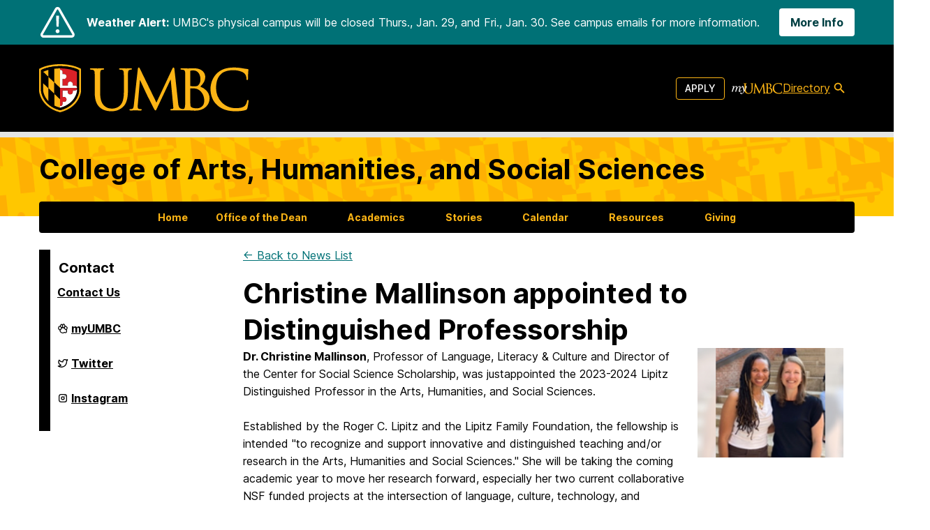

--- FILE ---
content_type: text/plain
request_url: https://www.google-analytics.com/j/collect?v=1&_v=j102&a=518570127&t=pageview&_s=1&dl=https%3A%2F%2Fcahss.umbc.edu%2Fnews%2Fpost%2F133471%2F&ul=en-us%40posix&dt=Christine%20Mallinson%20appointed%20to%20Distinguished%20Professorship%20%E2%80%93%20News%20%E2%80%93%20College%20of%20Arts%2C%20Humanities%2C%20and%20Social%20Sciences%20%E2%80%93%20UMBC&sr=1280x720&vp=1280x720&_u=IEBAAEABAAAAACAAI~&jid=108219763&gjid=446944516&cid=1887665654.1769734590&tid=UA-54478239-1&_gid=703911742.1769734590&_r=1&_slc=1&z=1771767599
body_size: -450
content:
2,cG-TBN6PH5PEJ